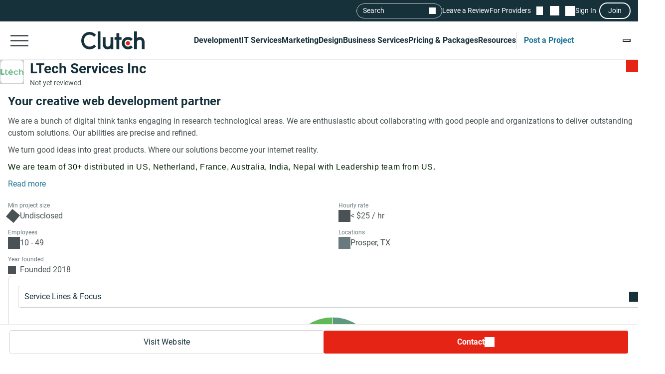

--- FILE ---
content_type: application/x-javascript
request_url: https://consent.cookiebot.com/logconsent.ashx?action=accept&nocache=1768621394868&dnt=false&clp=true&cls=true&clm=true&cbid=e7d50885-40d9-4ff3-b87a-ae5de56e6912&cbt=none&ticket=&bulk=false&hasdata=true&method=implied&usercountry=US-39&referer=https%3A%2F%2Fclutch.co&rc=false
body_size: 345
content:
CookieConsent.setCookie("{stamp:%277D+f8ZtoB/f2Z0HkM1yE/Bthk31mua5m/0ZVcz4LbtWpDom2p4svwQ==%27%2Cnecessary:true%2Cpreferences:true%2Cstatistics:true%2Cmarketing:true%2Cmethod:%27implied%27%2Cver:1%2Cutc:1768621394962%2Cregion:%27us-39%27}", new Date(1800157394962), '/', '', '');
if (typeof CookieConsent.resetBulkDomains!='undefined') {CookieConsent.resetBulkDomains(["account.clutch.co","agency.clutch.co","bot.clutch.co","cltuch.ubpages.com","clutch.co","grow.clutch.co","msg.clutch.co","my.clutch.co","payment.clutch.co","project.clutch.co","review.clutch.co","shortlist.clutch.co","sp.clutch.co","vendor.clutch.co"],false);}
CookieConsent.userCountry = 'us-39';
if (typeof CookieConsent.registerBulkConsent!='undefined') {CookieConsent.registerBulkConsent(12);}
